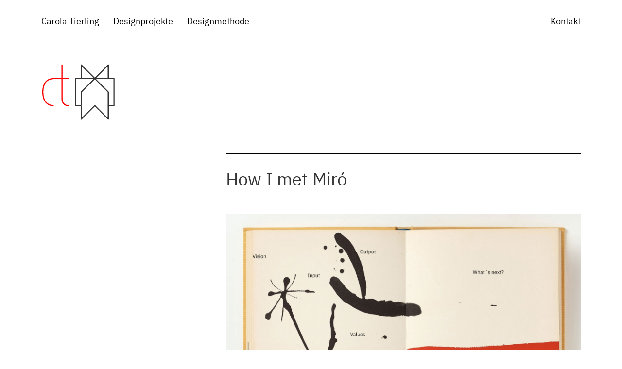

--- FILE ---
content_type: text/html; charset=UTF-8
request_url: https://www.carola-tierling.de/how-i-met-miro/
body_size: 5251
content:

<!doctype html>
<html>
	<head>
		<meta charset="utf-8"/>
		<meta name="viewport" content="width=device-width, initial-scale=1, user-scalable=no"/>
		
		<link href="https://www.carola-tierling.de/wp-content/themes/carola-tierling/css/bootstrap.min.css" rel="stylesheet">
		<link href="https://www.carola-tierling.de/wp-content/themes/carola-tierling/style.css" rel="stylesheet"/>
		<link rel="apple-touch-icon" sizes="76x76" href="https://www.carola-tierling.de/wp-content/themes/carola-tierling/img/apple-touch-icon.png">
		<link rel="icon" type="image/png" sizes="32x32" href="https://www.carola-tierling.de/wp-content/themes/carola-tierling/img/favicon-32x32.png">
		<link rel="icon" type="image/png" sizes="16x16" href="https://www.carola-tierling.de/wp-content/themes/carola-tierling/img/favicon-16x16.png">
		<link rel="manifest" href="https://www.carola-tierling.de/wp-content/themes/carola-tierling/img/site.webmanifest">
		<link rel="mask-icon" href="https://www.carola-tierling.de/wp-content/themes/carola-tierling/img/safari-pinned-tab.svg" color="#ff0000">
		<link rel="shortcut icon" href="https://www.carola-tierling.de/wp-content/themes/carola-tierling/img/favicon.ico">
		<meta name="msapplication-TileColor" content="#ff0000">
		<meta name="msapplication-config" content="https://www.carola-tierling.de/wp-content/themes/carola-tierling/img/browserconfig.xml">
		<meta name="theme-color" content="#ffffff">
		<!--[if lt IE 9]>
		<script src="https://oss.maxcdn.com/html5shiv/3.7.2/html5shiv.min.js"></script>
		<script src="https://oss.maxcdn.com/respond/1.4.2/respond.min.js"></script>
		<![endif]-->
		<meta name='robots' content='index, follow, max-image-preview:large, max-snippet:-1, max-video-preview:-1' />

	<!-- This site is optimized with the Yoast SEO plugin v23.0 - https://yoast.com/wordpress/plugins/seo/ -->
	<title>How I met Miró &#060; Carola Tierling</title>
	<link rel="canonical" href="https://www.carola-tierling.de/how-i-met-miro/" />
	<meta property="og:locale" content="de_DE" />
	<meta property="og:type" content="article" />
	<meta property="og:title" content="How I met Miró &#060; Carola Tierling" />
	<meta property="og:description" content="How I met Miró Hommage an Joan Miró (Aus dem Buch Oda á Joan Miró von Joan Brossa, 1973) &nbsp; Universalsprache Die „modernen“ Grundformen, Grundfarben und Zeichen prägen aktuell unser visuelles Umfeld. Welche Bedeutung haben sie und wie können wir sie sinnvoll zur sozialen Interaktion nutzen? &nbsp; &nbsp;" />
	<meta property="og:url" content="https://www.carola-tierling.de/how-i-met-miro/" />
	<meta property="og:site_name" content="Carola Tierling" />
	<meta property="article:modified_time" content="2021-07-25T11:47:52+00:00" />
	<meta property="og:image" content="http://www.carola-tierling.de/wp-content/uploads/2021/07/Miro_Tierling_2020.jpg" />
	<meta name="twitter:card" content="summary_large_image" />
	<meta name="twitter:label1" content="Geschätzte Lesezeit" />
	<meta name="twitter:data1" content="1 Minute" />
	<script type="application/ld+json" class="yoast-schema-graph">{"@context":"https://schema.org","@graph":[{"@type":"WebPage","@id":"https://www.carola-tierling.de/how-i-met-miro/","url":"https://www.carola-tierling.de/how-i-met-miro/","name":"How I met Miró &#060; Carola Tierling","isPartOf":{"@id":"https://www.carola-tierling.de/#website"},"primaryImageOfPage":{"@id":"https://www.carola-tierling.de/how-i-met-miro/#primaryimage"},"image":{"@id":"https://www.carola-tierling.de/how-i-met-miro/#primaryimage"},"thumbnailUrl":"http://www.carola-tierling.de/wp-content/uploads/2021/07/Miro_Tierling_2020.jpg","datePublished":"2021-07-01T17:04:52+00:00","dateModified":"2021-07-25T11:47:52+00:00","breadcrumb":{"@id":"https://www.carola-tierling.de/how-i-met-miro/#breadcrumb"},"inLanguage":"de","potentialAction":[{"@type":"ReadAction","target":["https://www.carola-tierling.de/how-i-met-miro/"]}]},{"@type":"ImageObject","inLanguage":"de","@id":"https://www.carola-tierling.de/how-i-met-miro/#primaryimage","url":"https://www.carola-tierling.de/wp-content/uploads/2021/07/Miro_Tierling_2020.jpg","contentUrl":"https://www.carola-tierling.de/wp-content/uploads/2021/07/Miro_Tierling_2020.jpg","width":1552,"height":1097},{"@type":"BreadcrumbList","@id":"https://www.carola-tierling.de/how-i-met-miro/#breadcrumb","itemListElement":[{"@type":"ListItem","position":1,"name":"Startseite","item":"https://www.carola-tierling.de/"},{"@type":"ListItem","position":2,"name":"How I met Miró"}]},{"@type":"WebSite","@id":"https://www.carola-tierling.de/#website","url":"https://www.carola-tierling.de/","name":"Carola Tierling","description":"","potentialAction":[{"@type":"SearchAction","target":{"@type":"EntryPoint","urlTemplate":"https://www.carola-tierling.de/?s={search_term_string}"},"query-input":"required name=search_term_string"}],"inLanguage":"de"}]}</script>
	<!-- / Yoast SEO plugin. -->


<link rel='stylesheet' id='wp-block-library-css' href='https://www.carola-tierling.de/wp-includes/css/dist/block-library/style.min.css?ver=6.5.7' type='text/css' media='all' />
<style id='classic-theme-styles-inline-css' type='text/css'>
/*! This file is auto-generated */
.wp-block-button__link{color:#fff;background-color:#32373c;border-radius:9999px;box-shadow:none;text-decoration:none;padding:calc(.667em + 2px) calc(1.333em + 2px);font-size:1.125em}.wp-block-file__button{background:#32373c;color:#fff;text-decoration:none}
</style>
<style id='global-styles-inline-css' type='text/css'>
body{--wp--preset--color--black: #000000;--wp--preset--color--cyan-bluish-gray: #abb8c3;--wp--preset--color--white: #ffffff;--wp--preset--color--pale-pink: #f78da7;--wp--preset--color--vivid-red: #cf2e2e;--wp--preset--color--luminous-vivid-orange: #ff6900;--wp--preset--color--luminous-vivid-amber: #fcb900;--wp--preset--color--light-green-cyan: #7bdcb5;--wp--preset--color--vivid-green-cyan: #00d084;--wp--preset--color--pale-cyan-blue: #8ed1fc;--wp--preset--color--vivid-cyan-blue: #0693e3;--wp--preset--color--vivid-purple: #9b51e0;--wp--preset--gradient--vivid-cyan-blue-to-vivid-purple: linear-gradient(135deg,rgba(6,147,227,1) 0%,rgb(155,81,224) 100%);--wp--preset--gradient--light-green-cyan-to-vivid-green-cyan: linear-gradient(135deg,rgb(122,220,180) 0%,rgb(0,208,130) 100%);--wp--preset--gradient--luminous-vivid-amber-to-luminous-vivid-orange: linear-gradient(135deg,rgba(252,185,0,1) 0%,rgba(255,105,0,1) 100%);--wp--preset--gradient--luminous-vivid-orange-to-vivid-red: linear-gradient(135deg,rgba(255,105,0,1) 0%,rgb(207,46,46) 100%);--wp--preset--gradient--very-light-gray-to-cyan-bluish-gray: linear-gradient(135deg,rgb(238,238,238) 0%,rgb(169,184,195) 100%);--wp--preset--gradient--cool-to-warm-spectrum: linear-gradient(135deg,rgb(74,234,220) 0%,rgb(151,120,209) 20%,rgb(207,42,186) 40%,rgb(238,44,130) 60%,rgb(251,105,98) 80%,rgb(254,248,76) 100%);--wp--preset--gradient--blush-light-purple: linear-gradient(135deg,rgb(255,206,236) 0%,rgb(152,150,240) 100%);--wp--preset--gradient--blush-bordeaux: linear-gradient(135deg,rgb(254,205,165) 0%,rgb(254,45,45) 50%,rgb(107,0,62) 100%);--wp--preset--gradient--luminous-dusk: linear-gradient(135deg,rgb(255,203,112) 0%,rgb(199,81,192) 50%,rgb(65,88,208) 100%);--wp--preset--gradient--pale-ocean: linear-gradient(135deg,rgb(255,245,203) 0%,rgb(182,227,212) 50%,rgb(51,167,181) 100%);--wp--preset--gradient--electric-grass: linear-gradient(135deg,rgb(202,248,128) 0%,rgb(113,206,126) 100%);--wp--preset--gradient--midnight: linear-gradient(135deg,rgb(2,3,129) 0%,rgb(40,116,252) 100%);--wp--preset--font-size--small: 13px;--wp--preset--font-size--medium: 20px;--wp--preset--font-size--large: 36px;--wp--preset--font-size--x-large: 42px;--wp--preset--spacing--20: 0.44rem;--wp--preset--spacing--30: 0.67rem;--wp--preset--spacing--40: 1rem;--wp--preset--spacing--50: 1.5rem;--wp--preset--spacing--60: 2.25rem;--wp--preset--spacing--70: 3.38rem;--wp--preset--spacing--80: 5.06rem;--wp--preset--shadow--natural: 6px 6px 9px rgba(0, 0, 0, 0.2);--wp--preset--shadow--deep: 12px 12px 50px rgba(0, 0, 0, 0.4);--wp--preset--shadow--sharp: 6px 6px 0px rgba(0, 0, 0, 0.2);--wp--preset--shadow--outlined: 6px 6px 0px -3px rgba(255, 255, 255, 1), 6px 6px rgba(0, 0, 0, 1);--wp--preset--shadow--crisp: 6px 6px 0px rgba(0, 0, 0, 1);}:where(.is-layout-flex){gap: 0.5em;}:where(.is-layout-grid){gap: 0.5em;}body .is-layout-flex{display: flex;}body .is-layout-flex{flex-wrap: wrap;align-items: center;}body .is-layout-flex > *{margin: 0;}body .is-layout-grid{display: grid;}body .is-layout-grid > *{margin: 0;}:where(.wp-block-columns.is-layout-flex){gap: 2em;}:where(.wp-block-columns.is-layout-grid){gap: 2em;}:where(.wp-block-post-template.is-layout-flex){gap: 1.25em;}:where(.wp-block-post-template.is-layout-grid){gap: 1.25em;}.has-black-color{color: var(--wp--preset--color--black) !important;}.has-cyan-bluish-gray-color{color: var(--wp--preset--color--cyan-bluish-gray) !important;}.has-white-color{color: var(--wp--preset--color--white) !important;}.has-pale-pink-color{color: var(--wp--preset--color--pale-pink) !important;}.has-vivid-red-color{color: var(--wp--preset--color--vivid-red) !important;}.has-luminous-vivid-orange-color{color: var(--wp--preset--color--luminous-vivid-orange) !important;}.has-luminous-vivid-amber-color{color: var(--wp--preset--color--luminous-vivid-amber) !important;}.has-light-green-cyan-color{color: var(--wp--preset--color--light-green-cyan) !important;}.has-vivid-green-cyan-color{color: var(--wp--preset--color--vivid-green-cyan) !important;}.has-pale-cyan-blue-color{color: var(--wp--preset--color--pale-cyan-blue) !important;}.has-vivid-cyan-blue-color{color: var(--wp--preset--color--vivid-cyan-blue) !important;}.has-vivid-purple-color{color: var(--wp--preset--color--vivid-purple) !important;}.has-black-background-color{background-color: var(--wp--preset--color--black) !important;}.has-cyan-bluish-gray-background-color{background-color: var(--wp--preset--color--cyan-bluish-gray) !important;}.has-white-background-color{background-color: var(--wp--preset--color--white) !important;}.has-pale-pink-background-color{background-color: var(--wp--preset--color--pale-pink) !important;}.has-vivid-red-background-color{background-color: var(--wp--preset--color--vivid-red) !important;}.has-luminous-vivid-orange-background-color{background-color: var(--wp--preset--color--luminous-vivid-orange) !important;}.has-luminous-vivid-amber-background-color{background-color: var(--wp--preset--color--luminous-vivid-amber) !important;}.has-light-green-cyan-background-color{background-color: var(--wp--preset--color--light-green-cyan) !important;}.has-vivid-green-cyan-background-color{background-color: var(--wp--preset--color--vivid-green-cyan) !important;}.has-pale-cyan-blue-background-color{background-color: var(--wp--preset--color--pale-cyan-blue) !important;}.has-vivid-cyan-blue-background-color{background-color: var(--wp--preset--color--vivid-cyan-blue) !important;}.has-vivid-purple-background-color{background-color: var(--wp--preset--color--vivid-purple) !important;}.has-black-border-color{border-color: var(--wp--preset--color--black) !important;}.has-cyan-bluish-gray-border-color{border-color: var(--wp--preset--color--cyan-bluish-gray) !important;}.has-white-border-color{border-color: var(--wp--preset--color--white) !important;}.has-pale-pink-border-color{border-color: var(--wp--preset--color--pale-pink) !important;}.has-vivid-red-border-color{border-color: var(--wp--preset--color--vivid-red) !important;}.has-luminous-vivid-orange-border-color{border-color: var(--wp--preset--color--luminous-vivid-orange) !important;}.has-luminous-vivid-amber-border-color{border-color: var(--wp--preset--color--luminous-vivid-amber) !important;}.has-light-green-cyan-border-color{border-color: var(--wp--preset--color--light-green-cyan) !important;}.has-vivid-green-cyan-border-color{border-color: var(--wp--preset--color--vivid-green-cyan) !important;}.has-pale-cyan-blue-border-color{border-color: var(--wp--preset--color--pale-cyan-blue) !important;}.has-vivid-cyan-blue-border-color{border-color: var(--wp--preset--color--vivid-cyan-blue) !important;}.has-vivid-purple-border-color{border-color: var(--wp--preset--color--vivid-purple) !important;}.has-vivid-cyan-blue-to-vivid-purple-gradient-background{background: var(--wp--preset--gradient--vivid-cyan-blue-to-vivid-purple) !important;}.has-light-green-cyan-to-vivid-green-cyan-gradient-background{background: var(--wp--preset--gradient--light-green-cyan-to-vivid-green-cyan) !important;}.has-luminous-vivid-amber-to-luminous-vivid-orange-gradient-background{background: var(--wp--preset--gradient--luminous-vivid-amber-to-luminous-vivid-orange) !important;}.has-luminous-vivid-orange-to-vivid-red-gradient-background{background: var(--wp--preset--gradient--luminous-vivid-orange-to-vivid-red) !important;}.has-very-light-gray-to-cyan-bluish-gray-gradient-background{background: var(--wp--preset--gradient--very-light-gray-to-cyan-bluish-gray) !important;}.has-cool-to-warm-spectrum-gradient-background{background: var(--wp--preset--gradient--cool-to-warm-spectrum) !important;}.has-blush-light-purple-gradient-background{background: var(--wp--preset--gradient--blush-light-purple) !important;}.has-blush-bordeaux-gradient-background{background: var(--wp--preset--gradient--blush-bordeaux) !important;}.has-luminous-dusk-gradient-background{background: var(--wp--preset--gradient--luminous-dusk) !important;}.has-pale-ocean-gradient-background{background: var(--wp--preset--gradient--pale-ocean) !important;}.has-electric-grass-gradient-background{background: var(--wp--preset--gradient--electric-grass) !important;}.has-midnight-gradient-background{background: var(--wp--preset--gradient--midnight) !important;}.has-small-font-size{font-size: var(--wp--preset--font-size--small) !important;}.has-medium-font-size{font-size: var(--wp--preset--font-size--medium) !important;}.has-large-font-size{font-size: var(--wp--preset--font-size--large) !important;}.has-x-large-font-size{font-size: var(--wp--preset--font-size--x-large) !important;}
.wp-block-navigation a:where(:not(.wp-element-button)){color: inherit;}
:where(.wp-block-post-template.is-layout-flex){gap: 1.25em;}:where(.wp-block-post-template.is-layout-grid){gap: 1.25em;}
:where(.wp-block-columns.is-layout-flex){gap: 2em;}:where(.wp-block-columns.is-layout-grid){gap: 2em;}
.wp-block-pullquote{font-size: 1.5em;line-height: 1.6;}
</style>
<link rel="https://api.w.org/" href="https://www.carola-tierling.de/wp-json/" /><link rel="alternate" type="application/json" href="https://www.carola-tierling.de/wp-json/wp/v2/pages/1869" /><link rel="EditURI" type="application/rsd+xml" title="RSD" href="https://www.carola-tierling.de/xmlrpc.php?rsd" />
<link rel='shortlink' href='https://www.carola-tierling.de/?p=1869' />
<link rel="alternate" type="application/json+oembed" href="https://www.carola-tierling.de/wp-json/oembed/1.0/embed?url=https%3A%2F%2Fwww.carola-tierling.de%2Fhow-i-met-miro%2F" />
<link rel="alternate" type="text/xml+oembed" href="https://www.carola-tierling.de/wp-json/oembed/1.0/embed?url=https%3A%2F%2Fwww.carola-tierling.de%2Fhow-i-met-miro%2F&#038;format=xml" />
		<script type="application/javascript" src="https://app.usercentrics.eu/latest/main.js" id="V5c-nWmSv"></script>
	</head>

	<body class="page-template-default page page-id-1869">
		<header>
			<div class="container">
				<div id="ct-nav">
					<nav class="left">
						<div class="menu-ct_menu-container"><ul id="menu-ct_menu" class="menu"><li id="menu-item-61" class="menu-item menu-item-type-post_type menu-item-object-page menu-item-home menu-item-61"><a href="https://www.carola-tierling.de/">Carola Tierling</a></li>
<li id="menu-item-54" class="menu-item menu-item-type-post_type menu-item-object-page menu-item-54"><a href="https://www.carola-tierling.de/designprojekte/">Designprojekte</a></li>
<li id="menu-item-1293" class="menu-item menu-item-type-post_type menu-item-object-page menu-item-1293"><a href="https://www.carola-tierling.de/designmethode/">Designmethode</a></li>
<li id="menu-item-1286" class="mobile-only menu-item menu-item-type-post_type menu-item-object-page menu-item-1286"><a href="https://www.carola-tierling.de/carola-tierling/kontakt/">Kontakt</a></li>
</ul></div>					</nav>
					<nav class="right">
						<div class="menu-kontakt-container"><ul id="menu-kontakt" class="menu"><li id="menu-item-1258" class="menu-item menu-item-type-post_type menu-item-object-page menu-item-1258"><a href="https://www.carola-tierling.de/carola-tierling/kontakt/">Kontakt</a></li>
</ul></div>					</nav>
					<div class="clear"></div>
				</div>

				<div id="ct-mobile-header">
					<div class="ct-mh-logo left">
						<a href="http://www.carola-tierling.de">							
							<img src="https://www.carola-tierling.de/wp-content/themes/carola-tierling/img/logo.svg"/>
						</a>
					</div>

					<div class="ct-mh-menu right">
						<div id="mobile-menu">
							<span></span>
							<span></span>
							<span></span>
							<span></span>
						</div>
					</div>

					<div class="clear"></div>

					<div class="ct-mobile-nav">
						<div class="container">
							<div class="ct-mobile-nav-inner">
								<div class="ct-mobile-nav-top">
									<nav>
										<div class="menu-ct_menu-container"><ul id="menu-ct_menu-1" class="menu"><li class="menu-item menu-item-type-post_type menu-item-object-page menu-item-home menu-item-61"><a href="https://www.carola-tierling.de/">Carola Tierling</a></li>
<li class="menu-item menu-item-type-post_type menu-item-object-page menu-item-54"><a href="https://www.carola-tierling.de/designprojekte/">Designprojekte</a></li>
<li class="menu-item menu-item-type-post_type menu-item-object-page menu-item-1293"><a href="https://www.carola-tierling.de/designmethode/">Designmethode</a></li>
<li class="mobile-only menu-item menu-item-type-post_type menu-item-object-page menu-item-1286"><a href="https://www.carola-tierling.de/carola-tierling/kontakt/">Kontakt</a></li>
</ul></div>									</nav>
								</div>

								<div class="ct-mobile-nav-btm">
									<nav>
										<div class="menu-ct_menu-container"><ul id="menu-ct_menu-2" class="only-childs"><li class="menu-item menu-item-type-post_type menu-item-object-page menu-item-home menu-item-has-children menu-item-61"><a href="https://www.carola-tierling.de/">Carola Tierling</a>
<ul class="sub-menu">
	<li id="menu-item-65" class="menu-item menu-item-type-post_type menu-item-object-page menu-item-65"><a href="https://www.carola-tierling.de/carola-tierling/ueber-mich/">About</a></li>
	<li id="menu-item-64" class="menu-item menu-item-type-post_type menu-item-object-page menu-item-64"><a href="https://www.carola-tierling.de/carola-tierling/leistungen/">Leistungen</a></li>
	<li id="menu-item-1527" class="menu-item menu-item-type-post_type menu-item-object-page menu-item-1527"><a href="https://www.carola-tierling.de/carola-tierling/haltung/">Haltung</a></li>
</ul>
</li>
<li class="menu-item menu-item-type-post_type menu-item-object-page menu-item-has-children menu-item-54"><a href="https://www.carola-tierling.de/designprojekte/">Designprojekte</a>
<ul class="sub-menu">
	<li id="menu-item-1267" class="menu-item menu-item-type-post_type menu-item-object-page menu-item-1267"><a href="https://www.carola-tierling.de/designprojekte/desig/">Holzformart</a></li>
	<li id="menu-item-1876" class="menu-item menu-item-type-post_type menu-item-object-page menu-item-1876"><a href="https://www.carola-tierling.de/cum-corde-personal-corporate-design/">CumCorde Personal</a></li>
	<li id="menu-item-1596" class="menu-item menu-item-type-post_type menu-item-object-page menu-item-1596"><a href="https://www.carola-tierling.de/charlie-n-rick/">Charlie ’n  Rik</a></li>
	<li id="menu-item-1275" class="menu-item menu-item-type-post_type menu-item-object-page menu-item-1275"><a href="https://www.carola-tierling.de/designprojekte/branding-webseite-skb-kanzlei/">SKB Kanzlei</a></li>
	<li id="menu-item-1279" class="menu-item menu-item-type-post_type menu-item-object-page menu-item-1279"><a href="https://www.carola-tierling.de/designprojekte/redesign-joest/">Jöst Group</a></li>
	<li id="menu-item-1645" class="menu-item menu-item-type-post_type menu-item-object-page menu-item-1645"><a href="https://www.carola-tierling.de/surteco-corporate-design/">Surteco Group</a></li>
	<li id="menu-item-1281" class="menu-item menu-item-type-post_type menu-item-object-page menu-item-1281"><a href="https://www.carola-tierling.de/designprojekte/pirobase-imperia-dachmarkenbranding/">Pirobase Imperia</a></li>
	<li id="menu-item-1272" class="menu-item menu-item-type-post_type menu-item-object-page menu-item-1272"><a href="https://www.carola-tierling.de/designprojekte/via-corporate-design/">VIA Erlebnisraum Römerstraße</a></li>
	<li id="menu-item-1273" class="menu-item menu-item-type-post_type menu-item-object-page menu-item-1273"><a href="https://www.carola-tierling.de/designprojekte/landesausstellung-2014/">Landesausstellung Niedersachsen</a></li>
	<li id="menu-item-1283" class="menu-item menu-item-type-post_type menu-item-object-page menu-item-1283"><a href="https://www.carola-tierling.de/designprojekte/curry-familiy/">Bökels Beste</a></li>
	<li id="menu-item-1268" class="menu-item menu-item-type-post_type menu-item-object-page menu-item-1268"><a href="https://www.carola-tierling.de/designprojekte/orthomed-corporate/">Orthomed</a></li>
	<li id="menu-item-1284" class="menu-item menu-item-type-post_type menu-item-object-page menu-item-1284"><a href="https://www.carola-tierling.de/designprojekte/dsw21-ausstattung/">DSW21 Unternehmensverbund</a></li>
	<li id="menu-item-1278" class="menu-item menu-item-type-post_type menu-item-object-page menu-item-1278"><a href="https://www.carola-tierling.de/designprojekte/hamburger-kunsthalle/">Hamburger Kunsthalle</a></li>
	<li id="menu-item-1276" class="menu-item menu-item-type-post_type menu-item-object-page menu-item-1276"><a href="https://www.carola-tierling.de/?page_id=915">Dreikäsehoch e.V.</a></li>
	<li id="menu-item-1280" class="menu-item menu-item-type-post_type menu-item-object-page menu-item-1280"><a href="https://www.carola-tierling.de/designprojekte/d-sign/">Fachhochschule Düsseldorf D-Sign</a></li>
</ul>
</li>
<li class="menu-item menu-item-type-post_type menu-item-object-page menu-item-1293"><a href="https://www.carola-tierling.de/designmethode/">Designmethode</a></li>
<li class="mobile-only menu-item menu-item-type-post_type menu-item-object-page menu-item-1286"><a href="https://www.carola-tierling.de/carola-tierling/kontakt/">Kontakt</a></li>
</ul></div>									</nav>
								</div>
							</div>
						</div>
					</div>
				</div>
			</div>
		</header>

		<div id="cl-content">
			<div class="container">
				<div class="row">
					<div class="col-lg-4">

						<aside>

							<div id="cl-logo">
								<a href="http://www.carola-tierling.de">
									<img src="https://www.carola-tierling.de/wp-content/themes/carola-tierling/img/logo.svg"/>
								</a>
							</div>

							<nav>
								<div class="menu-ct_menu-container"><ul id="menu-ct_menu-3" class="only-childs"><li class="menu-item menu-item-type-post_type menu-item-object-page menu-item-home menu-item-has-children menu-item-61"><a href="https://www.carola-tierling.de/">Carola Tierling</a>
<ul class="sub-menu">
	<li class="menu-item menu-item-type-post_type menu-item-object-page menu-item-65"><a href="https://www.carola-tierling.de/carola-tierling/ueber-mich/">About</a></li>
	<li class="menu-item menu-item-type-post_type menu-item-object-page menu-item-64"><a href="https://www.carola-tierling.de/carola-tierling/leistungen/">Leistungen</a></li>
	<li class="menu-item menu-item-type-post_type menu-item-object-page menu-item-1527"><a href="https://www.carola-tierling.de/carola-tierling/haltung/">Haltung</a></li>
</ul>
</li>
<li class="menu-item menu-item-type-post_type menu-item-object-page menu-item-has-children menu-item-54"><a href="https://www.carola-tierling.de/designprojekte/">Designprojekte</a>
<ul class="sub-menu">
	<li class="menu-item menu-item-type-post_type menu-item-object-page menu-item-1267"><a href="https://www.carola-tierling.de/designprojekte/desig/">Holzformart</a></li>
	<li class="menu-item menu-item-type-post_type menu-item-object-page menu-item-1876"><a href="https://www.carola-tierling.de/cum-corde-personal-corporate-design/">CumCorde Personal</a></li>
	<li class="menu-item menu-item-type-post_type menu-item-object-page menu-item-1596"><a href="https://www.carola-tierling.de/charlie-n-rick/">Charlie ’n  Rik</a></li>
	<li class="menu-item menu-item-type-post_type menu-item-object-page menu-item-1275"><a href="https://www.carola-tierling.de/designprojekte/branding-webseite-skb-kanzlei/">SKB Kanzlei</a></li>
	<li class="menu-item menu-item-type-post_type menu-item-object-page menu-item-1279"><a href="https://www.carola-tierling.de/designprojekte/redesign-joest/">Jöst Group</a></li>
	<li class="menu-item menu-item-type-post_type menu-item-object-page menu-item-1645"><a href="https://www.carola-tierling.de/surteco-corporate-design/">Surteco Group</a></li>
	<li class="menu-item menu-item-type-post_type menu-item-object-page menu-item-1281"><a href="https://www.carola-tierling.de/designprojekte/pirobase-imperia-dachmarkenbranding/">Pirobase Imperia</a></li>
	<li class="menu-item menu-item-type-post_type menu-item-object-page menu-item-1272"><a href="https://www.carola-tierling.de/designprojekte/via-corporate-design/">VIA Erlebnisraum Römerstraße</a></li>
	<li class="menu-item menu-item-type-post_type menu-item-object-page menu-item-1273"><a href="https://www.carola-tierling.de/designprojekte/landesausstellung-2014/">Landesausstellung Niedersachsen</a></li>
	<li class="menu-item menu-item-type-post_type menu-item-object-page menu-item-1283"><a href="https://www.carola-tierling.de/designprojekte/curry-familiy/">Bökels Beste</a></li>
	<li class="menu-item menu-item-type-post_type menu-item-object-page menu-item-1268"><a href="https://www.carola-tierling.de/designprojekte/orthomed-corporate/">Orthomed</a></li>
	<li class="menu-item menu-item-type-post_type menu-item-object-page menu-item-1284"><a href="https://www.carola-tierling.de/designprojekte/dsw21-ausstattung/">DSW21 Unternehmensverbund</a></li>
	<li class="menu-item menu-item-type-post_type menu-item-object-page menu-item-1278"><a href="https://www.carola-tierling.de/designprojekte/hamburger-kunsthalle/">Hamburger Kunsthalle</a></li>
	<li class="menu-item menu-item-type-post_type menu-item-object-page menu-item-1276"><a href="https://www.carola-tierling.de/?page_id=915">Dreikäsehoch e.V.</a></li>
	<li class="menu-item menu-item-type-post_type menu-item-object-page menu-item-1280"><a href="https://www.carola-tierling.de/designprojekte/d-sign/">Fachhochschule Düsseldorf D-Sign</a></li>
</ul>
</li>
<li class="menu-item menu-item-type-post_type menu-item-object-page menu-item-1293"><a href="https://www.carola-tierling.de/designmethode/">Designmethode</a></li>
<li class="mobile-only menu-item menu-item-type-post_type menu-item-object-page menu-item-1286"><a href="https://www.carola-tierling.de/carola-tierling/kontakt/">Kontakt</a></li>
</ul></div>							</nav>
						</aside>

					</div>

					<div class="col-lg-8">

						<main>
	<hr />
<h1>How I met Miró</h1>
<p><img fetchpriority="high" decoding="async" class="alignnone wp-image-1871 size-full" src="http://www.carola-tierling.de/wp-content/uploads/2021/07/Miro_Tierling_2020.jpg" alt="" width="1552" height="1097" srcset="https://www.carola-tierling.de/wp-content/uploads/2021/07/Miro_Tierling_2020.jpg 1552w, https://www.carola-tierling.de/wp-content/uploads/2021/07/Miro_Tierling_2020-300x212.jpg 300w, https://www.carola-tierling.de/wp-content/uploads/2021/07/Miro_Tierling_2020-1024x724.jpg 1024w, https://www.carola-tierling.de/wp-content/uploads/2021/07/Miro_Tierling_2020-768x543.jpg 768w, https://www.carola-tierling.de/wp-content/uploads/2021/07/Miro_Tierling_2020-1536x1086.jpg 1536w" sizes="(max-width: 1552px) 100vw, 1552px" /></p>
<p><span style="font-size: 10pt;">Hommage an Joan Miró (Aus dem Buch Oda á Joan Miró von Joan Brossa, 1973)</span></p>
<p>&nbsp;</p>
<hr />
<h1>Universalsprache</h1>
<p>Die „modernen“ Grundformen, Grundfarben und Zeichen prägen aktuell unser visuelles Umfeld. Welche Bedeutung haben sie und wie können wir sie sinnvoll zur sozialen Interaktion nutzen?</p>
<p><img decoding="async" class="alignnone size-full wp-image-2080" src="http://www.carola-tierling.de/wp-content/uploads/2021/07/Bildschirmfoto-2021-06-30-um-15.27.07.png" alt="" width="2456" height="1284" srcset="https://www.carola-tierling.de/wp-content/uploads/2021/07/Bildschirmfoto-2021-06-30-um-15.27.07.png 2456w, https://www.carola-tierling.de/wp-content/uploads/2021/07/Bildschirmfoto-2021-06-30-um-15.27.07-300x157.png 300w, https://www.carola-tierling.de/wp-content/uploads/2021/07/Bildschirmfoto-2021-06-30-um-15.27.07-1024x535.png 1024w, https://www.carola-tierling.de/wp-content/uploads/2021/07/Bildschirmfoto-2021-06-30-um-15.27.07-768x402.png 768w, https://www.carola-tierling.de/wp-content/uploads/2021/07/Bildschirmfoto-2021-06-30-um-15.27.07-1536x803.png 1536w, https://www.carola-tierling.de/wp-content/uploads/2021/07/Bildschirmfoto-2021-06-30-um-15.27.07-2048x1071.png 2048w" sizes="(max-width: 2456px) 100vw, 2456px" /></p>
<p>&nbsp;</p>
<p><img decoding="async" class="alignnone size-full wp-image-2081" src="http://www.carola-tierling.de/wp-content/uploads/2021/07/StudioyMiro_Herleitung_72dpi.jpg" alt="" width="1552" height="873" srcset="https://www.carola-tierling.de/wp-content/uploads/2021/07/StudioyMiro_Herleitung_72dpi.jpg 1552w, https://www.carola-tierling.de/wp-content/uploads/2021/07/StudioyMiro_Herleitung_72dpi-300x169.jpg 300w, https://www.carola-tierling.de/wp-content/uploads/2021/07/StudioyMiro_Herleitung_72dpi-1024x576.jpg 1024w, https://www.carola-tierling.de/wp-content/uploads/2021/07/StudioyMiro_Herleitung_72dpi-768x432.jpg 768w, https://www.carola-tierling.de/wp-content/uploads/2021/07/StudioyMiro_Herleitung_72dpi-1536x864.jpg 1536w" sizes="(max-width: 1552px) 100vw, 1552px" /></p>
<p>&nbsp;</p>
<hr />
<h1></h1>


					</main>

					</div>
				</div>
			</div>

		</div>


		<footer>
			<div class="container">
				<div class="left">
					<img src="https://www.carola-tierling.de/wp-content/themes/carola-tierling/img/logo_sm.svg" class="footer-logo"/> &copy; 2026 Carola Tierling
				</div>
				<div class="right">
					<nav>
						<div class="menu-footer-container"><ul id="menu-footer" class="menu"><li id="menu-item-1260" class="menu-item menu-item-type-post_type menu-item-object-page menu-item-1260"><a href="https://www.carola-tierling.de/carola-tierling/datenschutz/">Datenschutz</a></li>
<li id="menu-item-1261" class="menu-item menu-item-type-post_type menu-item-object-page menu-item-1261"><a href="https://www.carola-tierling.de/carola-tierling/impressum/">Impressum</a></li>
</ul></div>					</nav>
				</div>
				<div class="clear">
				</div>
			</div>
		</footer>
			

		<script src="https://code.jquery.com/jquery-latest.min.js"></script>
		<script src="https://www.carola-tierling.de/wp-content/themes/carola-tierling/js/bootstrap.min.js"></script>
		<script src="https://www.carola-tierling.de/wp-content/themes/carola-tierling/js/carola-tierling.js"></script>
			</body>
</html>

--- FILE ---
content_type: text/css
request_url: https://www.carola-tierling.de/wp-content/themes/carola-tierling/style.css
body_size: 2226
content:
/*
Theme Name: Carola Tierling
Theme URI: http://www.carola-tierling.de/
Author: °visualcosmos
Author URI: https://www.visualcosmos.com/
Description: Carola Tierling WP-Theme
Version: 1.0.
*/

@font-face{font-family:'Fedra Mono';src:url("fonts/FedraMono-Normal.eot");src:url("fonts/FedraMono-Normal.eot?#iefix") format("embedded-opentype"),url("fonts/FedraMono-Normal.woff2") format("woff2"),url("fonts/FedraMono-Normal.woff") format("woff"),url("fonts/FedraMono-Normal.ttf") format("truetype"),url("fonts/FedraMono-Normal.svg#FedraMono-Normal") format("svg");font-weight:normal;font-style:normal;font-display:swap}@font-face{font-family:'IBM Plex Sans';font-style:normal;font-weight:400;src:url("fonts/ibm-plex-sans-v8-latin-regular.eot");src:local(""),url("fonts/ibm-plex-sans-v8-latin-regular.eot?#iefix") format("embedded-opentype"),url("fonts/ibm-plex-sans-v8-latin-regular.woff2") format("woff2"),url("fonts/ibm-plex-sans-v8-latin-regular.woff") format("woff"),url("fonts/ibm-plex-sans-v8-latin-regular.ttf") format("truetype"),url("fonts/ibm-plex-sans-v8-latin-regular.svg#IBMPlexSans") format("svg")}@font-face{font-family:'IBM Plex Sans';font-style:normal;font-weight:700;src:url("fonts/ibm-plex-sans-v8-latin-700.eot");src:local(""),url("fonts/ibm-plex-sans-v8-latin-700.eot?#iefix") format("embedded-opentype"),url("fonts/ibm-plex-sans-v8-latin-700.woff2") format("woff2"),url("fonts/ibm-plex-sans-v8-latin-700.woff") format("woff"),url("fonts/ibm-plex-sans-v8-latin-700.ttf") format("truetype"),url("fonts/ibm-plex-sans-v8-latin-700.svg#IBMPlexSans") format("svg")}@font-face{font-family:'IBM Plex Mono';font-style:normal;font-weight:400;src:url("fonts/ibm-plex-mono-v6-latin-regular.eot");src:local(""),url("fonts/ibm-plex-mono-v6-latin-regular.eot?#iefix") format("embedded-opentype"),url("fonts/ibm-plex-mono-v6-latin-regular.woff2") format("woff2"),url("fonts/ibm-plex-mono-v6-latin-regular.woff") format("woff"),url("fonts/ibm-plex-mono-v6-latin-regular.ttf") format("truetype"),url("fonts/ibm-plex-mono-v6-latin-regular.svg#IBMPlexMono") format("svg")}@font-face{font-family:'IBM Plex Mono';font-style:normal;font-weight:700;src:url("fonts/ibm-plex-mono-v6-latin-700.eot");src:local(""),url("fonts/ibm-plex-mono-v6-latin-700.eot?#iefix") format("embedded-opentype"),url("fonts/ibm-plex-mono-v6-latin-700.woff2") format("woff2"),url("fonts/ibm-plex-mono-v6-latin-700.woff") format("woff"),url("fonts/ibm-plex-mono-v6-latin-700.ttf") format("truetype"),url("fonts/ibm-plex-mono-v6-latin-700.svg#IBMPlexMono") format("svg")}@font-face{font-family:'IBM Plex Serif';font-style:normal;font-weight:400;src:url("fonts/ibm-plex-serif-v9-latin-regular.eot");src:local(""),url("fonts/ibm-plex-serif-v9-latin-regular.eot?#iefix") format("embedded-opentype"),url("fonts/ibm-plex-serif-v9-latin-regular.woff2") format("woff2"),url("fonts/ibm-plex-serif-v9-latin-regular.woff") format("woff"),url("fonts/ibm-plex-serif-v9-latin-regular.ttf") format("truetype"),url("fonts/ibm-plex-serif-v9-latin-regular.svg#IBMPlexSerif") format("svg")}@font-face{font-family:'IBM Plex Serif';font-style:normal;font-weight:700;src:url("fonts/ibm-plex-serif-v9-latin-700.eot");src:local(""),url("fonts/ibm-plex-serif-v9-latin-700.eot?#iefix") format("embedded-opentype"),url("fonts/ibm-plex-serif-v9-latin-700.woff2") format("woff2"),url("fonts/ibm-plex-serif-v9-latin-700.woff") format("woff"),url("fonts/ibm-plex-serif-v9-latin-700.ttf") format("truetype"),url("fonts/ibm-plex-serif-v9-latin-700.svg#IBMPlexSerif") format("svg")}*{margin:0;padding:0;font-family:"IBM Plex Serif", serif;outline:0;color:#333;font-size:16px;line-height:150%;-webkit-font-smoothing:antialiased;-moz-osx-font-smoothing:grayscale}div#uc-banner-centered{box-shadow:0px 0px 9999px 9999px #0000006b}div#uc-banner-centered .uc-banner-content{background:white !important;box-shadow:0px 0px 999px 999px black !important}div#uc-banner-centered #uc-btn-accept-banner{background-color:#42b983 !important;color:white !important;font-weight:bold !important}div#uc-banner-centered #uc-btn-accept-banner:hover{background-color:#16bf73 !important}div#uc-banner-centered .uc-powered-by-footer.uc-flex-container{opacity:0.5 !important}div#uc-banner-centered button#uc-btn-deny-banner,div#uc-banner-centered button#uc-btn-more-info-banner{opacity:0.6}#uc-btn-open-main-corner-modal{display:none !important}.center{margin:0 auto}.left{float:left}.txt-left{text-align:left}.right{float:right}.txt-right{text-align:right}.clear{clear:both}ul,ol{list-style-position:inside}img{max-width:100%;height:auto}a{-moz-transition:all 0.2s;-o-transition:all 0.2s;-webkit-transition:all 0.2s;transition:all 0.2s}nav ul{list-style:none;margin:0px;padding:0px}nav ul li{display:inline-block}nav ul li a{display:inline-block}header *,aside *,footer *{font-family:"IBM Plex Sans", sans-serif}header *{font-size:18px}body{padding-top:100px}header{padding:30px 0px;position:fixed;top:0px;left:0px;width:100%;background:rgba(255,255,255,0.9);z-index:99}header *{color:black}header nav ul li a{padding-right:25px}header nav ul li:last-of-type a{padding-right:0px}header nav ul li:hover a,header nav ul li.current-menu-item a,header nav ul li.current-menu-parent a,header nav ul li.current-menu-ancestor a{color:red;text-decoration:none}header #ct-mobile-header{display:none}header .ct-mobile-nav{display:none;position:fixed;top:0px;left:0px;width:100vw;height:100vh;padding-top:100px;background:white;z-index:1}header .ct-mobile-nav *{font-size:14px}header .ct-mobile-nav .ct-mobile-nav-top nav ul li.mobile-only{display:inline-block}header .ct-mobile-nav .ct-mobile-nav-top nav ul li a{padding-right:10px}header .ct-mobile-nav .ct-mobile-nav-top nav ul li:last-of-type a{padding-right:0px}header .ct-mobile-nav .ct-mobile-nav-btm{margin-top:20px;border-top:2px solid #333;padding-top:50px}header .ct-mobile-nav .ct-mobile-nav-btm nav ul li{display:block}header .ct-mobile-nav .ct-mobile-nav-btm nav ul li a{color:#333;text-transform:none !important}header .ct-mh-logo{z-index:2;position:relative}.bildwechsel{position:relative;min-height:580px}#mobile-menu{width:40px;height:35px;position:relative;margin-top:20px;-webkit-transform:rotate(0deg);-moz-transform:rotate(0deg);-o-transform:rotate(0deg);transform:rotate(0deg);-webkit-transition:.5s ease-in-out;-moz-transition:.5s ease-in-out;-o-transition:.5s ease-in-out;transition:.5s ease-in-out;cursor:pointer;z-index:3}#mobile-menu span{display:block;position:absolute;height:2px;width:100%;background:#333;border-radius:9px;opacity:1;left:0;-webkit-transform:rotate(0deg);-moz-transform:rotate(0deg);-o-transform:rotate(0deg);transform:rotate(0deg);-webkit-transition:.25s ease-in-out;-moz-transition:.25s ease-in-out;-o-transition:.25s ease-in-out;transition:.25s ease-in-out}#mobile-menu:hover span{background:red}#mobile-menu span:nth-child(1){top:0px}#mobile-menu span:nth-child(2),#mobile-menu span:nth-child(3){top:10px}#mobile-menu span:nth-child(4){top:20px}header.open #mobile-menu span:nth-child(1){top:18px;width:0%;left:50%}header.open #mobile-menu span:nth-child(2){-webkit-transform:rotate(45deg);-moz-transform:rotate(45deg);-o-transform:rotate(45deg);transform:rotate(45deg)}header.open #mobile-menu span:nth-child(3){-webkit-transform:rotate(-45deg);-moz-transform:rotate(-45deg);-o-transform:rotate(-45deg);transform:rotate(-45deg)}header.open #mobile-menu span:nth-child(4){top:18px;width:0%;left:50%}aside{padding-top:30px;position:sticky;top:100px;z-index:99}aside *{color:#333}aside #cl-logo{margin-bottom:40px}aside #cl-logo img,aside #cl-logo svg{height:118px;width:auto}aside nav ul li{display:block;margin-bottom:5px}aside nav ul li a{font-size:16px}aside nav ul li:hover>a,aside nav ul li.current-menu-item>a{color:black;text-decoration:underline}aside nav ul li.current-menu-item>a{color:black;text-decoration:underline}aside nav ul ul ul li:before{content:"> "}main{padding-top:185px}main p a{color:red;text-decoration:underline}main p a:hover{color:#33f}main h1,main h2,main h3,main h4,main h5,main h6{font-size:32px;font-family:'IBM Plex Sans'}main h1{font-weight:normal;font-size:36px;margin-bottom:50px}main *{font-size:18px}main hr{display:block;width:100%;height:2px;border:none;background:black;margin:30px 0px}main hr.small-hr{max-width:150px}nav .mobile-only{display:none}nav .only-childs li{display:none !important}nav .only-childs li.current-menu-item,nav .only-childs li.current-menu-parent,nav .only-childs li.current-menu-ancestor{display:block !important}nav .only-childs li.current-menu-item li,nav .only-childs li.current-menu-parent li,nav .only-childs li.current-menu-ancestor li{display:block !important}nav .only-childs>li.current-menu-parent>a,nav .only-childs>li.current-menu-item>a,nav .only-childs>li.current-menu-ancestor>a{display:none !important}footer{padding:30px 0px;margin-top:100px}footer *{color:#333;font-size:14px}footer .footer-logo{display:inline-block;width:40px;margin-right:20px}footer .left{margin-top:-18px}footer nav ul li a{padding-right:15px}footer nav ul li:last-of-type a{padding-right:0px}footer nav ul li:hover a,footer nav ul li.current-menu-item a,footer nav ul li.current-menu-parent a,footer nav ul li.current-menu-ancestor a{color:red;text-decoration:none}footer nav ul li.current-menu-item a,footer nav ul li.current-menu-parent a,footer nav ul li.current-menu-ancestor a{text-decoration:underline}.erecht-carola-tierling h2,.erecht-carola-tierling h3,.erecht-carola-tierling h4,.erecht-carola-tierling h5,.erecht-carola-tierling h6{margin-top:50px}.erecht-carola-tierling ul li{list-style:none;padding-left:30px;position:relative;margin-bottom:10px}.erecht-carola-tierling ul li:before{content:"";width:10px;height:2px;position:absolute;top:13px;left:0px;background:#333}@media (min-width: 1600px){.container{transform:translateX(-17.33%)}}@media only screen and (max-width: 992px){header{padding:10px 0px}header #ct-mobile-header{display:block}header #ct-mobile-header .ct-mh-logo img,header #ct-mobile-header .ct-mh-logo svg{height:60px;width:auto}header #ct-nav{display:none}header.open .ct-mobile-nav{display:block}aside{display:none}main{padding-top:25px}}@media only screen and (max-width: 768px){header{background:rgba(255,255,255,0.9)}footer{margin-top:50px;padding:10px 0px}footer .left,footer .right{width:100%;float:none;padding:5px 0px}.bildwechsel{min-height:470px}main *{font-size:14px}main h1,main h2,main h3,main h4,main h5,main h6{font-size:22px;line-height:130%}}@media only screen and (max-width: 480px){.bildwechsel.teaser_links,.bildwechsel.teaser_rechts{min-height:190px !important}.teaser_links,.teaser_rechts{width:calc(50% - 5px) !important}.bildwechsel.teaser_links a,.bildwechsel.teaser_rechts a{font-size:12px !important}.bildwechsel{position:relative;min-height:410px}}.teaser_links,.teaser_rechts{min-height:360px}.teaser_links{float:left;width:calc(50% - 25px);margin-bottom:10px;position:relative}.teaser_rechts{float:right;width:calc(50% - 25px);margin-bottom:10px;position:relative}.bildwechsel a{padding-top:64%;font-size:14px;color:#333;font-family:'IBM Plex Sans';font-weight:bold}.bildwechsel a:hover{color:red}.bildwechsel a{position:absolute;padding-top:70%;text-decoration:none;width:100%}.teaser_links a,.teaser_rechts a{text-decoration:none;display:block;padding-top:64%}.bildwechsel.teaser_links,.bildwechsel.teaser_rechts{min-height:310px}.bildwechsel img{position:absolute;top:0px;left:0px;width:100%}.bildwechsel img.bild_bunt{z-index:10}.teaser_links .umbruch{clear:both}

--- FILE ---
content_type: image/svg+xml
request_url: https://www.carola-tierling.de/wp-content/themes/carola-tierling/img/logo_sm.svg
body_size: 175
content:
<?xml version="1.0" encoding="utf-8"?>
<!-- Generator: Adobe Illustrator 25.2.0, SVG Export Plug-In . SVG Version: 6.00 Build 0)  -->
<svg version="1.1" id="Ebene_1" xmlns="http://www.w3.org/2000/svg" xmlns:xlink="http://www.w3.org/1999/xlink" x="0px" y="0px"
	 viewBox="0 0 150 210" style="enable-background:new 0 0 150 210;" xml:space="preserve">
<style type="text/css">
	.st0{fill:none;stroke:#333333;stroke-width:4.252;stroke-linejoin:round;}
</style>
<polyline class="st0" points="24.1,56.4 24.1,6.8 73.8,56.4 123.4,6.8 123.4,56.4 "/>
<polyline class="st0" points="91.4,173.3 123.4,205.2 123.4,155.6 "/>
<polyline class="st0" points="24.1,155.6 24.1,205.2 54.7,174.6 "/>
<polyline class="st0" points="24.1,155.6 2.9,155.6 2.9,56.4 144.6,56.4 144.6,155.6 123.4,155.6 123.4,106 73.8,56.4 24.1,106 
	24.1,155.6 "/>
<path class="st0" d="M95,115.7"/>
<polyline class="st0" points="54.7,174.6 73.8,155.6 91.4,173.3 "/>
</svg>


--- FILE ---
content_type: text/javascript
request_url: https://www.carola-tierling.de/wp-content/themes/carola-tierling/js/carola-tierling.js
body_size: 447
content:
$(document).ready(function(){
		
	/** MOBILE MENU **/

	$burger = $("#mobile-menu");
	$menu = $("header nav");
	$break = 1200;

	$burger.click(function(e){
		e.preventDefault();
		$("header").toggleClass('open');
	});

	$(".contact-link").click(function(){
		$("header").removeClass("open");
	});

	$('body').on('click', '.lvl-next', function(event) {
		$(this).parent().find(".sub-menu").first().addClass("active-sub");
	});


	$('body').on('click', '.lvl-back', function(event) {
		$(this).parent().removeClass("active-sub");
	});

	if( $(".current-menu-item").parent().hasClass("sub-menu") ){
		$(".current-menu-item").parent().addClass("active-sub");
	}


	/** mirror lines **/

	$("p").each(function(){
		if( $(this).text() == "–" ){
			$(this).html("<hr class='small-hr'/>");
		}
	});



	/** OLD FRAGMENTS ***/

	$('.teaser_links a, .teaser_rechts a').hover(function(){
		var uri = $(this).attr('href');
		$('#sub-page-menu li a').each(function(){
			if($(this).attr('href') == uri){
				$(this).toggleClass('over');
			}
		});
	});
	if(navigator.platform == 'iPad' || navigator.platform == 'iPhone' || navigator.platform == 'iPod'){
		$("body").addClass("ios");
		$("#primary").css("margin", "0");
		$("#primary").css("width", "460px");
		$("#secondary").css("margin", "0 0 0 10px");
		$("h1.entry-title").css("font-size","30px");
	};
	$(document).ready(function(){
		$(".bildwechsel a").hover(function(){
			$(this).children("img.bild_bunt").stop().animate({"opacity": "0"}, "slow");
		},
		function(){
			$(this).children("img.bild_bunt").stop().animate({"opacity": "1"}, "slow");
		});
	});


	/** NAV WIDTH **/

	/*$("header nav ul li").each(function(){
		$(this).css("width",$(this).width()+4+"px");
	});*/



});

--- FILE ---
content_type: image/svg+xml
request_url: https://www.carola-tierling.de/wp-content/themes/carola-tierling/img/logo.svg
body_size: 380
content:
<?xml version="1.0" encoding="utf-8"?>
<!-- Generator: Adobe Illustrator 25.2.0, SVG Export Plug-In . SVG Version: 6.00 Build 0)  -->
<svg version="1.1" id="Ebene_1" xmlns="http://www.w3.org/2000/svg" xmlns:xlink="http://www.w3.org/1999/xlink" x="0px" y="0px"
	 viewBox="0 0 273 210" style="enable-background:new 0 0 273 210;" xml:space="preserve">
<style type="text/css">
	.st0{fill:none;stroke:#333333;stroke-width:4.252;stroke-linejoin:round;}
	.st1{fill:none;stroke:#FF0000;stroke-width:4.252;stroke-linecap:round;stroke-linejoin:round;}
	.st2{fill:none;stroke:#FF0000;stroke-width:4.252;stroke-linecap:round;}
</style>
<polyline class="st0" points="147.1,56.4 147.1,6.8 196.8,56.4 246.4,6.8 246.4,56.4 "/>
<polyline class="st0" points="214.4,173.3 246.4,205.2 246.4,155.6 "/>
<polyline class="st0" points="147.1,155.6 147.1,205.2 177.7,174.6 "/>
<polyline class="st0" points="147.1,155.6 125.9,155.6 125.9,56.4 267.6,56.4 267.6,155.6 246.4,155.6 246.4,106 196.8,56.4 
	147.1,106 147.1,155.6 "/>
<path class="st0" d="M218,115.7"/>
<polyline class="st0" points="177.7,174.6 196.8,155.6 214.4,173.3 "/>
<g>
	<path class="st1" d="M43.5,155.6c-9.8,0-18.6-4-25.1-10.4c-3.2-3.2-5.9-7.1-7.7-11.4c0,0-0.4-0.9-0.5-1.3
		c-3.1-8.2-4.9-17.2-4.9-26.5l0,0c0-9.3,1.7-18.3,4.9-26.5c0.1-0.4,0.5-1.3,0.5-1.3c1.8-4.3,4.4-8.2,7.7-11.4
		c6.4-6.4,15.9-10.4,30.6-10.4h50.2"/>
	<path class="st2" d="M76.3,7.2c0,0,0,119.5,0,124.6c0,12.8,8.6,23.9,23.8,23.9"/>
</g>
</svg>
